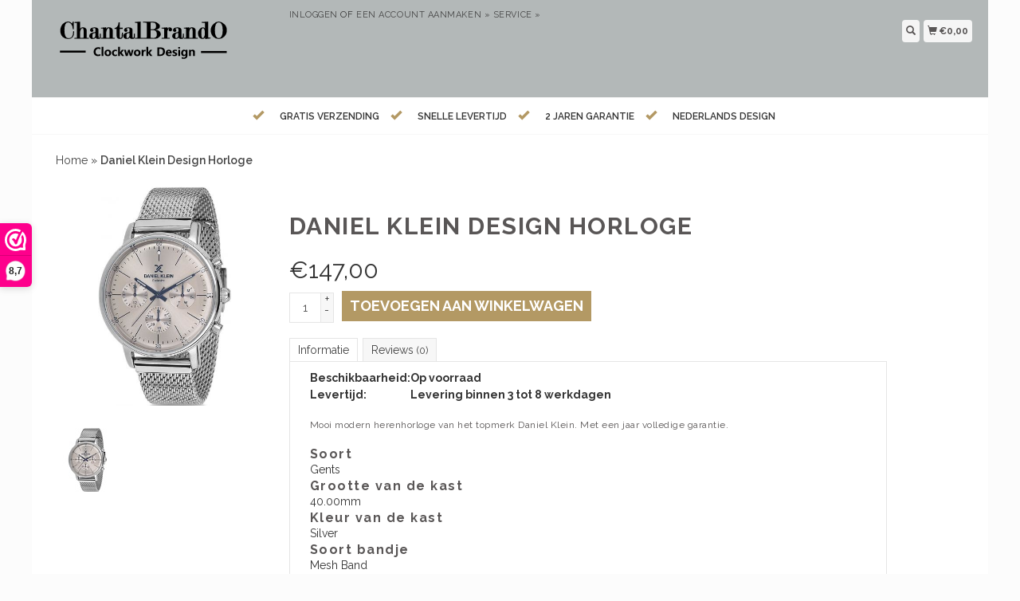

--- FILE ---
content_type: text/html;charset=utf-8
request_url: https://www.chantalbrando.nl/daniel-klein-design-horloge-copy-104324373.html
body_size: 6346
content:
<!DOCTYPE html>
<html lang="nl">
<head>
<title>
Daniel Klein Design Horloges - chantalbrando
</title>
<meta charset="utf-8"/>
<!-- [START] 'blocks/head.rain' -->
<!--

  (c) 2008-2026 Lightspeed Netherlands B.V.
  http://www.lightspeedhq.com
  Generated: 24-01-2026 @ 12:25:47

-->
<link rel="canonical" href="https://www.chantalbrando.nl/daniel-klein-design-horloge-copy-104324373.html"/>
<link rel="alternate" href="https://www.chantalbrando.nl/index.rss" type="application/rss+xml" title="Nieuwe producten"/>
<meta name="robots" content="noodp,noydir"/>
<meta property="og:url" content="https://www.chantalbrando.nl/daniel-klein-design-horloge-copy-104324373.html?source=facebook"/>
<meta property="og:site_name" content="chantalbrando"/>
<meta property="og:title" content="Daniel Klein Design Horloges"/>
<meta property="og:description" content="moderne design klokken"/>
<meta property="og:image" content="https://cdn.webshopapp.com/shops/267699/files/309613012/daniel-klein-heren-daniel-klein-design-horloge.jpg"/>
<!--[if lt IE 9]>
<script src="https://cdn.webshopapp.com/assets/html5shiv.js?2025-02-20"></script>
<![endif]-->
<!-- [END] 'blocks/head.rain' -->
  <meta name="viewport" content="width=device-width, initial-scale=1.0">
<meta name="apple-mobile-web-app-capable" content="yes">
<meta name="apple-mobile-web-app-status-bar-style" content="black">

  <meta content="Daniel, Klein, Heren, Daniel, Klein, Design, Horloge, moderne klokken, design klokken, grote klokken, RVS klokken" name="keywords">
  <meta content="moderne design klokken" name="description">
  <meta charset="UTF-8">
  <link href="https://cdn.webshopapp.com/shops/267699/themes/147296/assets/favicon.ico?20210307111544" rel="shortcut icon" type="image/x-icon">
  <link href='//fonts.googleapis.com/css?family=Raleway:400,300,500,600,700'rel='stylesheet' type='text/css'>
    <link href="https://cdn.webshopapp.com/shops/267699/themes/147296/assets/bootstrap.css?20210307111544" rel="Stylesheet" type="text/css">
    <link href="https://cdn.webshopapp.com/shops/267699/themes/147296/assets/responsive.css?20210307111544" rel="Stylesheet" type="text/css">

  
  <link href="https://cdn.webshopapp.com/shops/267699/themes/147296/assets/jquery-sidr-dark.css?20210307111544" rel="Stylesheet" type="text/css">
  <link href="https://cdn.webshopapp.com/shops/267699/themes/147296/assets/framework.css?20210307111544" rel="Stylesheet" type="text/css">
  <link href="https://cdn.webshopapp.com/assets/gui-2-0.css?2025-02-20" rel="Stylesheet" type="text/css">
  <link href="https://cdn.webshopapp.com/shops/267699/themes/147296/assets/custom.css?20210307111544" rel="Stylesheet" type="text/css">
  <script src="https://cdn.webshopapp.com/assets/jquery-1-9-1.js?2025-02-20" type="text/javascript"></script> 
  <script src="https://cdn.webshopapp.com/assets/jquery-ui-1-10-1.js?2025-02-20" type="text/javascript"></script> 
  <script src="https://cdn.webshopapp.com/assets/jquery-migrate-1-1-1.js?2025-02-20" type="text/javascript"></script> 
  <script src="https://cdn.webshopapp.com/shops/267699/themes/147296/assets/jquery-sticky-kit.js?20210307111544" type="text/javascript"></script> 
  <script src="https://cdn.webshopapp.com/assets/gui.js?2025-02-20" type="text/javascript"></script> 
  <script src="https://cdn.webshopapp.com/shops/267699/themes/147296/assets/jcarousel.js?20210307111544" type="text/javascript"></script> 
  <script src="https://cdn.webshopapp.com/shops/267699/themes/147296/assets/main.js?20210307111544" type="text/javascript"></script> 
  <script src="https://cdn.webshopapp.com/shops/267699/themes/147296/assets/jquery-zoom-min.js?20210307111544" type="text/javascript"></script> 
  <script src="https://cdn.webshopapp.com/shops/267699/themes/147296/assets/jquery-lazyload.js?20210307111544" type="text/javascript"></script> 
  <script src="https://cdn.webshopapp.com/shops/267699/themes/147296/assets/jquery-sidr-min.js?20210307111544" type="text/javascript"></script> 
  <script src="https://cdn.webshopapp.com/shops/267699/themes/147296/assets/uspticker.js?20210307111544" type="text/javascript"></script>
  <script type="text/javascript" src="https://cdn.webshopapp.com/shops/267699/themes/147296/assets/share42.js?20210307111544"></script> 
  
</head>
 <body>

   
    <div class="fixed">
  <div id="headercontainer">
  <header class="container labels">
              
    <div class="col-md-3 logocontainer col-xs-6">
      <a class="logo" href="https://www.chantalbrando.nl/" title=
        "chantalbrando">
        <img alt="chantalbrando" src=
          "https://cdn.webshopapp.com/shops/267699/themes/147296/assets/logo.png?20210307111544" class="img-responsive">       </a>
    </div>
    
      <div class="no-underline hidden-md hidden-lg headerlinks">
          <div class="login right">
               <a href="https://www.chantalbrando.nl/account/"
            <span class="glyphicon glyphicon-user"></span></a>
                    </div>
    </div>
    
    
    
    <nav>
      <div class="col-md-6 hidden-xs hidden-sm">
        <ul class="navbar top-buffer">
          <li class="item home ">
            <a class="itemLink" href="https://www.chantalbrando.nl/">Home</a>
          </li>
                 
          <li class="item sub">
            <a class="itemLink" href="https://www.chantalbrando.nl/chantalbrando/" title="ChantalBrando ">ChantalBrando </a>
                        <ul class="subnav">
                       
              <li class="subitem">
                <a class="subitemLink" href="https://www.chantalbrando.nl/chantalbrando/extended-line/" title="EXTENDED LINE">EXTENDED LINE</a>               </li>
                  
              <li class="subitem">
                <a class="subitemLink" href="https://www.chantalbrando.nl/chantalbrando/ultra-hoogglans/" title="ULTRA HOOGGLANS ">ULTRA HOOGGLANS </a>               </li>
                  
              <li class="subitem">
                <a class="subitemLink" href="https://www.chantalbrando.nl/chantalbrando/mosa-clock/" title="Mosa Clock">Mosa Clock</a>               </li>
                  
              <li class="subitem">
                <a class="subitemLink" href="https://www.chantalbrando.nl/chantalbrando/wandklokken-black-white/" title="Wandklokken Black &amp; White">Wandklokken Black &amp; White</a>               </li>
                  
              <li class="subitem">
                <a class="subitemLink" href="https://www.chantalbrando.nl/chantalbrando/wandklokken-roundabout/" title="Wandklokken Roundabout">Wandklokken Roundabout</a>               </li>
                  
              <li class="subitem">
                <a class="subitemLink" href="https://www.chantalbrando.nl/chantalbrando/wandklokken-cassiopee/" title="Wandklokken Cassiopee">Wandklokken Cassiopee</a>               </li>
                  
              <li class="subitem">
                <a class="subitemLink" href="https://www.chantalbrando.nl/chantalbrando/manhattan-design/" title="Manhattan Design">Manhattan Design</a>               </li>
                  
              <li class="subitem">
                <a class="subitemLink" href="https://www.chantalbrando.nl/chantalbrando/wandklokken-design-line/" title="Wandklokken Design Line">Wandklokken Design Line</a>               </li>
                  
              <li class="subitem">
                <a class="subitemLink" href="https://www.chantalbrando.nl/chantalbrando/wandklokken-color-line/" title="Wandklokken Color Line">Wandklokken Color Line</a>               </li>
                  
              <li class="subitem">
                <a class="subitemLink" href="https://www.chantalbrando.nl/chantalbrando/wandklokken-extravaganza/" title="Wandklokken ExtraVaganZa">Wandklokken ExtraVaganZa</a>               </li>
                  
              <li class="subitem">
                <a class="subitemLink" href="https://www.chantalbrando.nl/chantalbrando/wandklokken-topaz/" title="Wandklokken Topaz">Wandklokken Topaz</a>               </li>
                  
              <li class="subitem">
                <a class="subitemLink" href="https://www.chantalbrando.nl/chantalbrando/wandklokken-pendulum/" title="Wandklokken Pendulum">Wandklokken Pendulum</a>               </li>
                  
              <li class="subitem">
                <a class="subitemLink" href="https://www.chantalbrando.nl/chantalbrando/tafelklokken/" title="Tafelklokken">Tafelklokken</a>               </li>
               
            </ul>
                      </li>
        
          <li class="item sub">
            <a class="itemLink" href="https://www.chantalbrando.nl/klokken-wekkers/" title="Klokken &amp; Wekkers">Klokken &amp; Wekkers</a>
                        <ul class="subnav">
                       
              <li class="subitem">
                <a class="subitemLink" href="https://www.chantalbrando.nl/klokken-wekkers/moderne-klokken/" title="Moderne Klokken">Moderne Klokken</a>               </li>
                  
              <li class="subitem">
                <a class="subitemLink" href="https://www.chantalbrando.nl/klokken-wekkers/vintage-klokken/" title="Vintage Klokken">Vintage Klokken</a>               </li>
                  
              <li class="subitem">
                <a class="subitemLink" href="https://www.chantalbrando.nl/klokken-wekkers/tafelklokken/" title="Tafelklokken">Tafelklokken</a>               </li>
                  
              <li class="subitem">
                <a class="subitemLink" href="https://www.chantalbrando.nl/klokken-wekkers/keuken-badkamer/" title="Keuken &amp; badkamer">Keuken &amp; badkamer</a>               </li>
                  
              <li class="subitem">
                <a class="subitemLink" href="https://www.chantalbrando.nl/klokken-wekkers/sauna-meters/" title="Sauna meters">Sauna meters</a>               </li>
                  
              <li class="subitem">
                <a class="subitemLink" href="https://www.chantalbrando.nl/klokken-wekkers/nicetime-wekkers/" title="NiceTime wekkers">NiceTime wekkers</a>               </li>
                  
              <li class="subitem">
                <a class="subitemLink" href="https://www.chantalbrando.nl/klokken-wekkers/kinder-klokken/" title="Kinder klokken">Kinder klokken</a>               </li>
               
            </ul>
                      </li>
        
          <li class="item">
            <a class="itemLink" href="https://www.chantalbrando.nl/arti-mestieri/" title="Arti &amp; Mestieri">Arti &amp; Mestieri</a>
                      </li>
        
          <li class="item">
            <a class="itemLink" href="https://www.chantalbrando.nl/callea-klokken/" title="Callea klokken ">Callea klokken </a>
                      </li>
        
          <li class="item">
            <a class="itemLink" href="https://www.chantalbrando.nl/incantisimo-klokken/" title="Incantisimo klokken">Incantisimo klokken</a>
                      </li>
        
          <li class="item">
            <a class="itemLink" href="https://www.chantalbrando.nl/ams-klokken/" title="AMS  klokken">AMS  klokken</a>
                      </li>
        
          <li class="item">
            <a class="itemLink" href="https://www.chantalbrando.nl/nextime/" title="Nextime">Nextime</a>
                      </li>
        
          <li class="item">
            <a class="itemLink" href="https://www.chantalbrando.nl/antieke-art-klokken/" title="Antieke &amp; Art klokken">Antieke &amp; Art klokken</a>
                      </li>
             
          <li class="item">
            <a class="itemLink" href="https://www.chantalbrando.nl/brands/" title="Merken">Merken</a>
          </li>
         
              </ul>
        
        <div class="no-underline headerlinks">
          <ul class="login">
            </li>
            <li><a href="https://www.chantalbrando.nl/account/">Inloggen</a> of <a href="https://www.chantalbrando.nl/account/register/"> Een account aanmaken »</a></li>
    
            <li>
              <a href="https://www.chantalbrando.nl/service/"title="service">service »</a>
            </li>
          </ul>
        </div>
      </div>
    </nav>
    <div class="col-md-3 left col-sm-12 col-xs-12">
      <div class="detailcontainer right">
               <a class="burger left hidden-md hidden-lg">
                  <div class="tui-dropdown-search">

    <span class="glyphicon glyphicon-menu-hamburger" aria-hidden="true"></span>
        
        </div></a>
        <a class="searchview" href="#">
          <div class="tui-dropdown-search">
            <span class="glyphicon glyphicon-search"></span>
          </div>
        </a>
        <a class="cartview" href="https://www.chantalbrando.nl/cart/">
          <div class="tui-dropdown-search">
            <span class="glyphicon glyphicon-shopping-cart"></span> €0,00
          </div>
        </a>
               </div>
      <!-- end detailselect-->
      <!--</div>--><!-- end row -->
    </div>
  </header>
 
</div>    
     <div class="topnav center">
   <ul id="fade">
     <li><span class="glyphicon glyphicon-ok"></span><span class="usps">Gratis verzending </span></li>     <li><span class="glyphicon glyphicon-ok"></span><span class="usps">Snelle levertijd</span></li>     <li><span class="glyphicon glyphicon-ok"></span><span class="usps">2 jaren garantie</span></li>     <li><span class="glyphicon glyphicon-ok"></span><span class="usps">Nederlands Design</span></li>     
   </ul>  
    
  </div>    
               <div class="clearfix"></div>
            <div id="searchcontainer">
                <div class="container search center top-padding">
                    <h2>
                        What are you looking for
                    </h2>
                    <form action="https://www.chantalbrando.nl/search/" id="formSearch"
                    method="get" name="formSearch">
                      <input name="q" placeholder="Zoeken" style="margin-right: 10px;" type="text" value="" autofocus /> <a class="btn" href="#" onclick=
                        "$('#formSearch').submit();" title=
                        "Zoeken" ><span>Search</span></a>
                    </form><a class="closesearch" href="#"><span class=
                    "glyphicon glyphicon-remove"></span></a>
                </div>
            </div>
            <div class="clearfix"></div>
            <div id="contentcontainer">
                <div class="container">
</div> <div class="container relative white">
<div class="row">
  <span>    <span>  </span> </span>

<!-- BEGIN PRODUCT -->  
<div itemscope itemtype="http://schema.org/Product">
  
  <div class="col-md-12">
  <div class="col-md-12"><div class="no-underline top-padding">
            <a href="https://www.chantalbrando.nl/" title="Home">Home</a>  » <a href=
            "https://www.chantalbrando.nl/daniel-klein-design-horloge-copy-104324373.html" title=
            "Daniel Klein Design Horloge"><strong>Daniel Klein Design Horloge</strong></a>     </div></div>
    <div class="col-md-4">

        <div class="zoombox">
            <div class="images">
                                 <a class="zoom first"
                data-image-id="309613012"><img itemprop="image" alt="Daniel Klein Heren Daniel Klein Design Horloge"
                data-original-url=
                "https://cdn.webshopapp.com/shops/267699/files/309613012/daniel-klein-heren-daniel-klein-design-horloge.jpg" src=
                "https://cdn.webshopapp.com/shops/267699/files/309613012/daniel-klein-heren-daniel-klein-design-horloge.jpg"></a>
                             </div>

            <div class="thumbs clearfix top-padding">
                                 <a data-image-id="309613012"><img alt=
                "Daniel Klein Heren Daniel Klein Design Horloge" src=
                "https://cdn.webshopapp.com/shops/267699/files/309613012/80x80x1/daniel-klein-heren-daniel-klein-design-horloge.jpg"
                title="Daniel Klein Heren Daniel Klein Design Horloge"></a>              </div>
        </div>
    </div>

    <div class="col-md-8 top-padding">
      <div class="product-titel">
        <h1><span itemprop="name">Daniel Klein Design Horloge</span></h1>
      </div>
<!-- BEGIN OFFER -->
<div itemprop="offers" itemscope itemtype="http://schema.org/Offer">      
         
      <span class="price top-padding">€<span itemprop="price" content="147,00">147,00</span></span> 
            
       
        
       <span>  </span> 
        <form action="https://www.chantalbrando.nl/cart/add/211306515/" id=
        "product_configure_form" method="post">
            <input type="hidden" name="bundle_id" id="product_configure_bundle_id" value="">


            <div class="quantity">
                <input name="quantity" type="text" value=
                "1">

                <div class="change">
                    <a class="up" href="javascript:;" onclick=
                    "updateQuantity('up');">+</a> <a class="down" href=
                    "javascript:;" onclick="updateQuantity('down');">-</a>
                </div>
            </div><a class="btn" href="javascript:;" onclick=
            "$('#product_configure_form').submit();" title=
            "Toevoegen aan winkelwagen"><span>Toevoegen aan winkelwagen</span></a>
        </form>
       
        <div class="tabs top-buffer">
        <ul>
          <li class="active col-2 information"><a rel="info" href="#">Informatie</a></li>
                              <li class="col-2 reviews"><a rel="reviews" href="#">Reviews <small>(0)</small></a></li>
        </ul>
      </div>                    
      <div class="tabsPages col-md-6">
        <div class="page info active">
          
          <table class="details">
                                                <tr class="availability">
              <td>Beschikbaarheid:</td>
              <td>Op voorraad 
                              </td>
            </tr>
                                    <tr class="deliverytime">
              <td>Levertijd:</td>
              <td>Levering binnen  3 tot 8 werkdagen</td>
            </tr>
                                  </table>

          
                    
          <p>   <p> </p>
<p>Mooi modern herenhorloge van het topmerk Daniel Klein. Met een jaar volledige garantie.</p>
<p> </p>
<div>
<div>
<div>
<h3>Soort</h3>
<div class="field field-name-field-genre field-type-taxonomy-term-reference field-label-hidden">
<div class="field-items">
<div class="field-item even">Gents</div>
</div>
</div>
</div>
<div>
<h3>Grootte van de kast</h3>
<div class="field field-name-field-taille-de-bo-tier field-type-number-float field-label-hidden">
<div class="field-items">
<div class="field-item even">40.00mm</div>
</div>
</div>
</div>
<div>
<h3>Kleur van de kast</h3>
Silver</div>
<div>
<h3>Soort bandje</h3>
<div class="field field-name-field-mati-re-bracelet field-type-taxonomy-term-reference field-label-hidden">
<div class="field-items">
<div class="field-item even">Mesh Band</div>
</div>
</div>
</div>
<div>
<h3>Samenstelling van de kast</h3>
<div class="field field-name-field-mati-re-bo-tier field-type-taxonomy-term-reference field-label-hidden">
<div class="field-items">
<div class="field-item even">Stainless Steel</div>
</div>
</div>
</div>
<div>
<h3>Type Horloge</h3>
<div class="field field-name-field-type-de-montre field-type-taxonomy-term-reference field-label-hidden">
<div class="field-items">
<div class="field-item even">Analog</div>
</div>
</div>
</div>
<div>
<h3>Waterbestendigheid</h3>
<div class="field field-name-field-etanch-it- field-type-taxonomy-term-reference field-label-hidden">
<div class="field-items">
<div class="field-item even">3 ATM</div>
</div>
</div>
</div>
<div>
<h3>​Mechaniek</h3>
<div class="field field-name-field-mouvement field-type-text field-label-hidden">
<div class="field-items">
<div class="field-item even">VX3JE</div>
</div>
</div>
</div>
</div>
<div> </div>
</div>
<div>
<div class="field field-name-field-mouvement field-type-text field-label-hidden">
<div class="field-items">
<div class="field-item even">
<div class="field field-name-field-mouvement field-type-text field-label-hidden">
<div class="field-items">
<div class="field-item even">
<div> </div>
<p> </p>
</div>
</div>
</div>
</div>
</div>
</div>
</div> </p>
          
                    
        </div>
         				
                
        <div itemprop="aggregateRating" itemscope itemtype="http://schema.org/AggregateRating" class="page reviews">
                    
          <div class="bottom">
            <div class="right">
              <a href="https://www.chantalbrando.nl/account/review/104324373/">Je beoordeling toevoegen</a>
            </div>
            <meta itemprop="worstRating" content="1">
            <meta itemprop="bestRating" content="5">
            <span itemprop="ratingValue">0</span> sterren op basis van <span itemprop="reviewCount">0</span> beoordelingen
          </div>          
 

        </div>
              


      </div>
      <small>
     <a class="no-underline top-padding" href="https://www.chantalbrando.nl/account/wishlistAdd/104324373/?variant_id=211306515" title="Aan verlanglijst toevoegen">
  <span class="glyphicon glyphicon-list-alt no-underline"></span> 
  Aan verlanglijst toevoegen
</a> / 
<a class="no-underline top-padding" href="https://www.chantalbrando.nl/compare/add/211306515/" title="Toevoegen om te vergelijken">
<span class="glyphicon glyphicon-stats no-underline"></span> 
 Toevoegen om te vergelijken
</a> 
         </small>

<div class="share42init"></div>

<!-- END OFFER --> 
    </div>

<!-- END PRODUCT --> 
    </div>
  

  </div>
</div>
  <div class="bundlez">
        </div>
 
</div>

  <script>
$(document).ready(function(){
    $('.zoombox .thumbs a').mousedown(function(){
     $('.zoombox .images a').hide();
     $('.zoombox .images a[data-image-id="' + $(this).attr('data-image-id') + '"]').css('display','block');
     $('.zoombox .thumbs a').removeClass('active');
     $('.zoombox .thumbs a[data-image-id="' + $(this).attr('data-image-id') + '"]').addClass('active');
    });

    $('.zoombox .zoom').zoom();
    });
    </script> <script>
function updateQuantity(way){
    var quantity = parseInt($('.quantity input').val());
    if (way == 'up'){
        if (quantity < 10000){
            quantity++;
        } else {
            quantity = 10000;
        }
    } else {
        if (quantity > 1){
            quantity--;
        } else {
            quantity = 1;
        }
    }
    $('.quantity input').val(quantity);
    }

    </script> <script>
$('.tabs a').click(function(){
    var tabs = $(this).closest('.tabs');
    var pages = $('.tabsPages');
    tabs.find('a').closest('li').removeClass('active');
    pages.find('.page').removeClass('active');
    $(this).closest('li').addClass('active');
    pages.find('.page.'+$(this).attr('rel')).addClass('active');
    return false;
    });
    </script>            </div>
                          <div class='newslettercontainer newsletter'>
                <footer class="container">
                    <div class="row top-padding align">
                        <div class="col-md-offset-2 col-md-6 col-xs-12 vertical center">
                            <h2>
                                Meld je aan voor onze nieuwsbrief
                            </h2>
                        </div>
                        <div class="vertical top-padding col-xs-12 col-md-6 center">
                            <form action=
                            "https://www.chantalbrando.nl/account/newsletter/" class=
                            "form-inline" id="formNewsletter" method="post"
                            name="formNewsletter">
                                <input name="key" type="hidden" value=
                                "d9f026014ea7e5f26cadfb354bc30d13"> <input id=
                                "formNewsletterEmail" name="email" placeholder=
                                "E-mail" type="text" value="">
                                <a class="btn" href="#" onclick=
                                "$('#formNewsletter').submit(); return false;"
                                title="Abonneer"><span>Verstuur</span></a>
                            </form>
                        </div>
                    </div><!-- end newsletterscontainer -->
                                                      </footer>
            </div>
            <div id="footercontainer">
                <div class="container">
                    <div class=" row top-padding">
                        <div class="col-md-3 col-xs-6 col-sm-6">
                            <h2>
                                Klantenservice
                            </h2>
                            <ul class="footerlist no-underline no-list-style">
                                <li style="list-style: none">                                </li>
                                <li>
                                    <a href="https://www.chantalbrando.nl/service/about/" title="Over ons">Over ons</a>
                                </li>
                                <li style="list-style: none">                                </li>
                                <li>
                                    <a href="https://www.chantalbrando.nl/service/general-terms-conditions/" title="Algemene voorwaarden">Algemene voorwaarden</a>
                                </li>
                                <li style="list-style: none">                                </li>
                                <li>
                                    <a href="https://www.chantalbrando.nl/service/disclaimer/" title="Disclaimer">Disclaimer</a>
                                </li>
                                <li style="list-style: none">                                </li>
                                <li>
                                    <a href="https://www.chantalbrando.nl/service/privacy-policy/" title="Privacy Policy">Privacy Policy</a>
                                </li>
                                <li style="list-style: none">                                </li>
                                <li>
                                    <a href="https://www.chantalbrando.nl/service/payment-methods/" title="Betaalmethoden">Betaalmethoden</a>
                                </li>
                                <li style="list-style: none">                                </li>
                                <li>
                                    <a href="https://www.chantalbrando.nl/service/shipping-returns/" title="Verzenden &amp; retourneren">Verzenden &amp; retourneren</a>
                                </li>
                                <li style="list-style: none">                                </li>
                                <li>
                                    <a href="https://www.chantalbrando.nl/service/" title="Klantenservice &amp; Klachten">Klantenservice &amp; Klachten</a>
                                </li>
                                <li style="list-style: none">                                </li>
                                <li>
                                    <a href="https://www.chantalbrando.nl/sitemap/" title="Sitemap">Sitemap</a>
                                </li>
                                <li style="list-style: none">                                </li>
                                <li>
                                    <a href="https://www.chantalbrando.nl/service/reseller-information/" title="Reseller information">Reseller information</a>
                                </li>
                                <li style="list-style: none">                                </li>
                                <li>
                                    <a href="https://www.chantalbrando.nl/service/t-klokske/" title="&#039;t klökske KLOKKEN ATELIER MAASTRICHT">&#039;t klökske KLOKKEN ATELIER MAASTRICHT</a>
                                </li>
                                <li style="list-style: none">                                </li>
                            </ul>
                        </div>
                        <div class="col-md-3 hidden-xs col-sm-6">
                            <h2>
                                Producten
                            </h2>
                            <ul class="footerlist no-underline no-list-style">
                                <li>
                                    <a href="https://www.chantalbrando.nl/collection/"
                                    title="Alle producten">Alle producten</a>
                                </li>
                                <li>
                                    <a href=
                                    "https://www.chantalbrando.nl/collection/?sort=newest"
                                    title="Nieuwe producten">Nieuwe producten</a>
                                </li>
                                <li>
                                    <a href=
                                    "https://www.chantalbrando.nl/collection/offers/"
                                    title="Aanbiedingen">Aanbiedingen</a>
                                </li>
                                <li style="list-style: none">                                </li>
                                <li>
                                    <a href="https://www.chantalbrando.nl/brands/"
                                    title="Merken">Merken</a>
                                </li>
                                <li style="list-style: none">                                 </li>
                                <li>
                                    <a href="https://www.chantalbrando.nl/tags/" title=
                                    "Tags">Tags</a>
                                </li>
                                <li style="list-style: none">                                </li>
                                <li>
                                    <a href="https://www.chantalbrando.nl/index.rss"
                                    title="RSS-feed">RSS-feed</a>
                                </li>
                            </ul>
                        </div>
                        <div class="col-md-3 col-xs-6 col-sm-6">
                            <h2>
                                Account
                            </h2>
                            <ul class="footerlist no-underline no-list-style">
                                <li style="list-style: none">                                </li>
                                <li>
                                    <a href="https://www.chantalbrando.nl/account/"
                                    title="Registreren">Registreren</a>
                                </li>
                                <li style="list-style: none">                                </li>
                                <li>
                                    <a href=
                                    "https://www.chantalbrando.nl/account/orders/"
                                    title="Mijn bestellingen">Mijn bestellingen</a>
                                </li>
                                <li>
                                    <a href=
                                    "https://www.chantalbrando.nl/account/tickets/"
                                    title="Mijn tickets">Mijn tickets</a>
                                </li>
                                <li>
                                    <a href=
                                    "https://www.chantalbrando.nl/account/wishlist/"
                                    title="Mijn verlanglijst">Mijn verlanglijst</a>
                                </li>
                                <li style="list-style: none">                                </li>
                            </ul>
                        </div>
                        <div class="col-md-3 col-xs-6 col-sm-6">
                            <h2>
                                ChantalBrandO
                            </h2>
                            <ul class="footerlist">
                                <li>Clockwork Design
                                </li>
                                <li>043-852 92 40
                                </li>
                                <li><a href="/cdn-cgi/l/email-protection" class="__cf_email__" data-cfemail="6b02050d042b08030a051f0a0709190a050f04450507">[email&#160;protected]</a>
                                </li>
                            </ul>
                            <div class="social-media top-padding">
                                <a class=
                                "social-icon facebook" href="https://www.facebook.com/SEOshop" target=
                                "_blank" title=
                                "Facebook chantalbrando"></a> <a class=
                                "social-icon twitter" href="https://www.twitter.com/SEOshop" target=
                                "_blank" title="Twitter chantalbrando"></a> <a class=
                                "social-icon google" href=
                                "https://plus.google.com/+SEOshopNL" target="_blank"
                                title="Google+ chantalbrando"></a>                                <a class=
                                "social-icon pinterest" href=
                                "https://www.pinterest.com/SEOshop" target=
                                "_blank" title=
                                "Pinterest chantalbrando"></a> <a class=
                                "social-icon youtube" href="https://www.youtube.com/user/getSEOshop" target=
                                "_blank" title="Youtube chantalbrando"></a> <a class=
                                "social-icon tumblr" href="https://www.tumblr.com" target="_blank" title="Tumblr chantalbrando"></a>                                <a class=
                                "social-icon instagram" href="https://www.instagram.com" target=
                                "_blank" title=
                                "Instagram chantalbrando"></a>                            </div>
                                    <a href="https://www.webwinkelkeur.nl" title="WebwinkelKEUR" target="_blank">      <img src="https://cdn.webshopapp.com/shops/267699/files/228278183/webkeur-5.jpg" alt="WebwinkelKEUR" title="WebwinkelKEUR" />
    </a> 
                        </div>
                    </div>
                </div>
                <div class="bottomfooter">
                    <div class="top-padding container">
                        <div class="left">
                            <span>Copyright 2026
                            chantalbrando                             - Powered by</span>  <a href=
                            "https://www.lightspeedhq.nl/" target="_blank"
                            title="Lightspeed">Lightspeed</a>                           </div>
                        <div class="right">
                             <a href=
                            "https://www.chantalbrando.nl/service/payment-methods/"
                            title="Betaalmethoden"><img alt=
                            "Bank transfer" src=
                            "https://cdn.webshopapp.com/assets/icon-payment-banktransfer.png?2025-02-20" title=
                            "Bank transfer"></a>  <a href=
                            "https://www.chantalbrando.nl/service/payment-methods/"
                            title="Betaalmethoden"><img alt=
                            "iDEAL" src=
                            "https://cdn.webshopapp.com/assets/icon-payment-ideal.png?2025-02-20" title=
                            "iDEAL"></a>  <a href=
                            "https://www.chantalbrando.nl/service/payment-methods/"
                            title="Betaalmethoden"><img alt=
                            "Bancontact / Mister Cash" src=
                            "https://cdn.webshopapp.com/assets/icon-payment-mistercash.png?2025-02-20" title=
                            "Bancontact / Mister Cash"></a>  <a href=
                            "https://www.chantalbrando.nl/service/payment-methods/"
                            title="Betaalmethoden"><img alt=
                            "MasterCard" src=
                            "https://cdn.webshopapp.com/assets/icon-payment-mastercard.png?2025-02-20" title=
                            "MasterCard"></a>  <a href=
                            "https://www.chantalbrando.nl/service/payment-methods/"
                            title="Betaalmethoden"><img alt=
                            "Visa" src=
                            "https://cdn.webshopapp.com/assets/icon-payment-visa.png?2025-02-20" title=
                            "Visa"></a>  <a href=
                            "https://www.chantalbrando.nl/service/payment-methods/"
                            title="Betaalmethoden"><img alt=
                            "Belfius" src=
                            "https://cdn.webshopapp.com/assets/icon-payment-belfius.png?2025-02-20" title=
                            "Belfius"></a>  <a href=
                            "https://www.chantalbrando.nl/service/payment-methods/"
                            title="Betaalmethoden"><img alt=
                            "American Express" src=
                            "https://cdn.webshopapp.com/assets/icon-payment-americanexpress.png?2025-02-20" title=
                            "American Express"></a>  <a href=
                            "https://www.chantalbrando.nl/service/payment-methods/"
                            title="Betaalmethoden"><img alt=
                            "KBC" src=
                            "https://cdn.webshopapp.com/assets/icon-payment-kbc.png?2025-02-20" title=
                            "KBC"></a>  <a href=
                            "https://www.chantalbrando.nl/service/payment-methods/"
                            title="Betaalmethoden"><img alt=
                            "Cartes Bancaires" src=
                            "https://cdn.webshopapp.com/assets/icon-payment-cartesbancaires.png?2025-02-20" title=
                            "Cartes Bancaires"></a>                         </div>
                    </div>
                </div>
            </div><!-- end footercontainer -->
          <!-- [START] 'blocks/body.rain' -->
<script data-cfasync="false" src="/cdn-cgi/scripts/5c5dd728/cloudflare-static/email-decode.min.js"></script><script>
(function () {
  var s = document.createElement('script');
  s.type = 'text/javascript';
  s.async = true;
  s.src = 'https://www.chantalbrando.nl/services/stats/pageview.js?product=104324373&hash=e711';
  ( document.getElementsByTagName('head')[0] || document.getElementsByTagName('body')[0] ).appendChild(s);
})();
</script>
<script>
(function () {
  var s = document.createElement('script');
  s.type = 'text/javascript';
  s.async = true;
  s.src = 'https://dashboard.webwinkelkeur.nl/webshops/sidebar.js?id=1204860';
  ( document.getElementsByTagName('head')[0] || document.getElementsByTagName('body')[0] ).appendChild(s);
})();
</script>
<!-- [END] 'blocks/body.rain' -->
         </div><!--end fixed-->  </body>
<script type="text/javascript">
    $("img.lazy").lazyload({
      effect : "fadeIn"
    });
    $(".selectors").stick_in_parent();
 </script>

  
  
    <script type="text/javascript">
    $('.burger').sidr({
        name: 'nav',
      source: '.navbar',
        side: 'left'
    });
</script>

</html>

--- FILE ---
content_type: text/javascript;charset=utf-8
request_url: https://www.chantalbrando.nl/services/stats/pageview.js?product=104324373&hash=e711
body_size: -413
content:
// SEOshop 24-01-2026 12:25:48